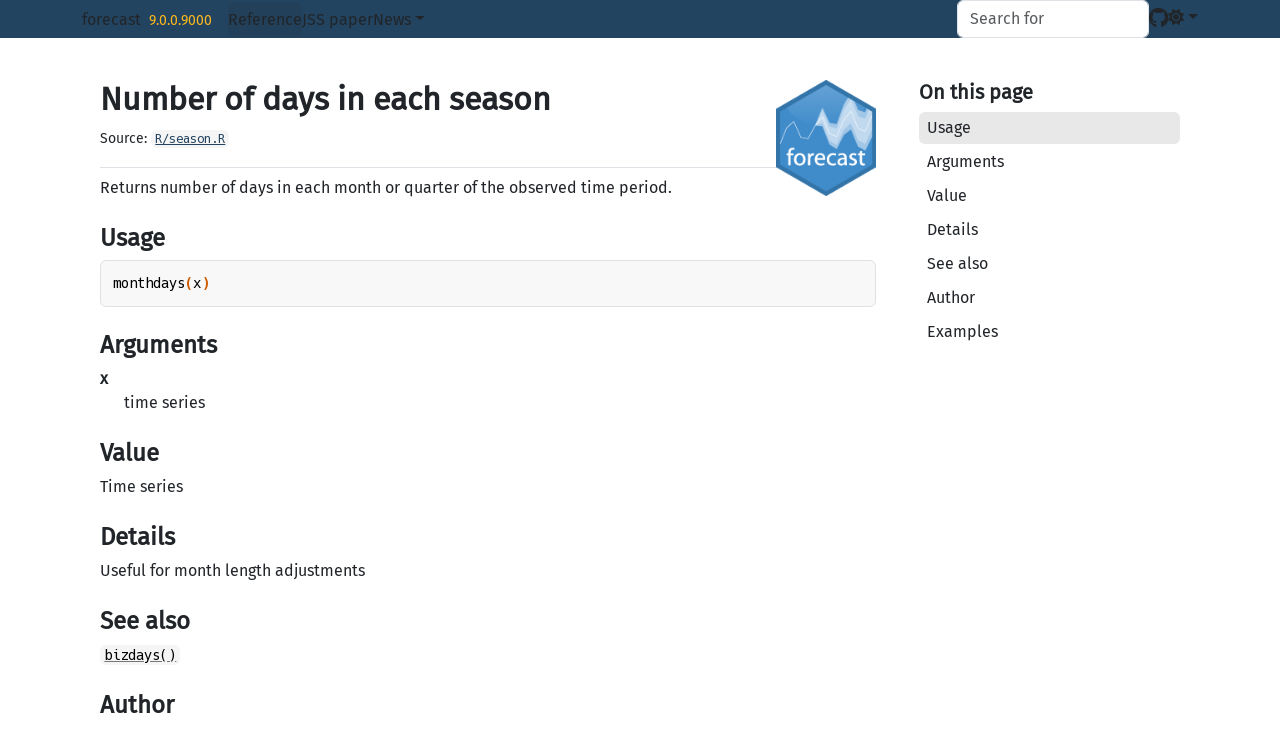

--- FILE ---
content_type: text/html; charset=utf-8
request_url: https://pkg.robjhyndman.com/forecast/reference/monthdays.html
body_size: 2985
content:
<!DOCTYPE html>
<!-- Generated by pkgdown: do not edit by hand --><html lang="en"><head><meta http-equiv="Content-Type" content="text/html; charset=UTF-8"><meta charset="utf-8"><meta http-equiv="X-UA-Compatible" content="IE=edge"><meta name="viewport" content="width=device-width, initial-scale=1, shrink-to-fit=no"><title>Number of days in each season — monthdays • forecast</title><!-- favicons --><link rel="icon" type="image/png" sizes="96x96" href="../favicon-96x96.png"><link rel="icon" type="”image/svg+xml”" href="../favicon.svg"><link rel="apple-touch-icon" sizes="180x180" href="../apple-touch-icon.png"><link rel="icon" sizes="any" href="../favicon.ico"><link rel="manifest" href="../site.webmanifest"><!-- katex math --><link rel="stylesheet" href="https://cdn.jsdelivr.net/npm/katex@0.16.11/dist/katex.min.css" integrity="sha384-nB0miv6/jRmo5UMMR1wu3Gz6NLsoTkbqJghGIsx//Rlm+ZU03BU6SQNC66uf4l5+" crossorigin="anonymous"><script defer src="https://cdn.jsdelivr.net/npm/katex@0.16.11/dist/katex.min.js" integrity="sha384-7zkQWkzuo3B5mTepMUcHkMB5jZaolc2xDwL6VFqjFALcbeS9Ggm/Yr2r3Dy4lfFg" crossorigin="anonymous"></script><script defer src="https://cdn.jsdelivr.net/npm/katex@0.16.11/dist/contrib/auto-render.min.js" integrity="sha384-43gviWU0YVjaDtb/GhzOouOXtZMP/7XUzwPTstBeZFe/+rCMvRwr4yROQP43s0Xk" crossorigin="anonymous" onload="renderMathInElement(document.body);"></script><script src="../katex-auto.js"></script><script src="../lightswitch.js"></script><script src="../deps/jquery-3.6.0/jquery-3.6.0.min.js"></script><meta name="viewport" content="width=device-width, initial-scale=1, shrink-to-fit=no"><link href="../deps/bootstrap-5.3.1/bootstrap.min.css" rel="stylesheet"><script src="../deps/bootstrap-5.3.1/bootstrap.bundle.min.js"></script><link href="../deps/Fira_Sans-0.4.10/font.css" rel="stylesheet"><link href="../deps/font-awesome-6.5.2/css/all.min.css" rel="stylesheet"><link href="../deps/font-awesome-6.5.2/css/v4-shims.min.css" rel="stylesheet"><script src="../deps/headroom-0.11.0/headroom.min.js"></script><script src="../deps/headroom-0.11.0/jQuery.headroom.min.js"></script><script src="../deps/bootstrap-toc-1.0.1/bootstrap-toc.min.js"></script><script src="../deps/clipboard.js-2.0.11/clipboard.min.js"></script><script src="../deps/search-1.0.0/autocomplete.jquery.min.js"></script><script src="../deps/search-1.0.0/fuse.min.js"></script><script src="../deps/search-1.0.0/mark.min.js"></script><!-- pkgdown --><script src="../pkgdown.js"></script><link href="../extra.css" rel="stylesheet"><meta property="og:title" content="Number of days in each season — monthdays"><meta name="description" content="Returns number of days in each month or quarter of the observed time period."><meta property="og:description" content="Returns number of days in each month or quarter of the observed time period."><meta property="og:image" content="https://pkg.robjhyndman.com/forecast/logo.png"><link rel="stylesheet" href="https://cdn.jsdelivr.net/npm/hack-font@3/build/web/hack-subset.css"></head><body>
    <a href="#main" class="visually-hidden-focusable">Skip to contents</a>


    <nav class="navbar navbar-expand-lg fixed-top " aria-label="Site navigation"><div class="container">

    <a class="navbar-brand me-2" href="../index.html">forecast</a>

    <small class="nav-text text-muted me-auto" data-bs-toggle="tooltip" data-bs-placement="bottom" title="">9.0.0.9000</small>


    <button class="navbar-toggler" type="button" data-bs-toggle="collapse" data-bs-target="#navbar" aria-controls="navbar" aria-expanded="false" aria-label="Toggle navigation">
      <span class="navbar-toggler-icon"></span>
    </button>

    <div id="navbar" class="collapse navbar-collapse ms-3">
      <ul class="navbar-nav me-auto"><li class="active nav-item"><a class="nav-link" href="../reference/index.html">Reference</a></li>
<li class="nav-item"><a class="external-link nav-link" href="https://cran.r-project.org/web/packages/forecast/vignettes/JSS2008.pdf">JSS paper</a></li>
<li class="nav-item dropdown">
  <button class="nav-link dropdown-toggle" type="button" id="dropdown-news" data-bs-toggle="dropdown" aria-expanded="false" aria-haspopup="true">News</button>
  <ul class="dropdown-menu" aria-labelledby="dropdown-news"><li><h6 class="dropdown-header" data-toc-skip>Releases</h6></li>
    <li><a class="external-link dropdown-item" href="https://robjhyndman.com/hyndsight/forecast9.html">Version 9.0</a></li>
    <li><a class="external-link dropdown-item" href="https://robjhyndman.com/hyndsight/forecast85/">Version 8.5</a></li>
    <li><a class="external-link dropdown-item" href="https://robjhyndman.com/hyndsight/forecast83/">Version 8.3</a></li>
    <li><a class="external-link dropdown-item" href="https://robjhyndman.com/hyndsight/forecast8/">Version 8.0</a></li>
    <li><a class="external-link dropdown-item" href="https://robjhyndman.com/hyndsight/forecast-v7-2/">Version 7.2</a></li>
    <li><a class="external-link dropdown-item" href="https://robjhyndman.com/hyndsight/forecast7-part-2/">Version 7.0(b)</a></li>
    <li><a class="external-link dropdown-item" href="https://robjhyndman.com/hyndsight/forecast7-ggplot2/">Version 7.0(a)</a></li>
    <li><a class="external-link dropdown-item" href="https://robjhyndman.com/hyndsight/forecast6-2/">Version 6.2</a></li>
    <li><a class="external-link dropdown-item" href="https://robjhyndman.com/hyndsight/forecast6/">Version 6.0</a></li>
    <li><a class="external-link dropdown-item" href="https://robjhyndman.com/hyndsight/forecast5/">Version 5.0</a></li>
    <li><a class="external-link dropdown-item" href="https://robjhyndman.com/hyndsight/forecast4/">Version 4.0</a></li>
    <li><a class="external-link dropdown-item" href="https://robjhyndman.com/hyndsight/forecast3/">Version 3.0</a></li>
    <li><hr class="dropdown-divider"></li>
    <li><a class="dropdown-item" href="../news/index.html">Changelog</a></li>
  </ul></li>
      </ul><ul class="navbar-nav"><li class="nav-item"><form class="form-inline" role="search">
 <input class="form-control" type="search" name="search-input" id="search-input" autocomplete="off" aria-label="Search site" placeholder="Search for" data-search-index="../search.json"></form></li>
<li class="nav-item"><a class="external-link nav-link" href="https://github.com/robjhyndman/forecast/" aria-label="GitHub"><span class="fa fab fa-github fa-lg"></span></a></li>
<li class="nav-item dropdown">
  <button class="nav-link dropdown-toggle" type="button" id="dropdown-lightswitch" data-bs-toggle="dropdown" aria-expanded="false" aria-haspopup="true" aria-label="Light switch"><span class="fa fa-sun"></span></button>
  <ul class="dropdown-menu dropdown-menu-end" aria-labelledby="dropdown-lightswitch"><li><button class="dropdown-item" data-bs-theme-value="light"><span class="fa fa-sun"></span> Light</button></li>
    <li><button class="dropdown-item" data-bs-theme-value="dark"><span class="fa fa-moon"></span> Dark</button></li>
    <li><button class="dropdown-item" data-bs-theme-value="auto"><span class="fa fa-adjust"></span> Auto</button></li>
  </ul></li>
      </ul></div>


  </div>
</nav><div class="container template-reference-topic">
<div class="row">
  <main id="main" class="col-md-9"><div class="page-header">
      <img src="../logo.png" class="logo" alt=""><h1>Number of days in each season</h1>
      <small class="dont-index">Source: <a href="https://github.com/robjhyndman/forecast/blob/master/R/season.R" class="external-link"><code>R/season.R</code></a></small>
      <div class="d-none name"><code>monthdays.Rd</code></div>
    </div>

    <div class="ref-description section level2">
    <p>Returns number of days in each month or quarter of the observed time period.</p>
    </div>

    <div class="section level2">
    <h2 id="ref-usage">Usage<a class="anchor" aria-label="anchor" href="#ref-usage"></a></h2>
    <div class="sourceCode"><pre class="sourceCode r"><code><span><span class="fu">monthdays</span><span class="op">(</span><span class="va">x</span><span class="op">)</span></span></code></pre></div>
    </div>

    <div class="section level2">
    <h2 id="arguments">Arguments<a class="anchor" aria-label="anchor" href="#arguments"></a></h2>


<dl><dt id="arg-x">x<a class="anchor" aria-label="anchor" href="#arg-x"></a></dt>
<dd><p>time series</p></dd>

</dl></div>
    <div class="section level2">
    <h2 id="value">Value<a class="anchor" aria-label="anchor" href="#value"></a></h2>
    <p>Time series</p>
    </div>
    <div class="section level2">
    <h2 id="details">Details<a class="anchor" aria-label="anchor" href="#details"></a></h2>
    <p>Useful for month length adjustments</p>
    </div>
    <div class="section level2">
    <h2 id="see-also">See also<a class="anchor" aria-label="anchor" href="#see-also"></a></h2>
    <div class="dont-index"><p><code><a href="bizdays.html">bizdays()</a></code></p></div>
    </div>
    <div class="section level2">
    <h2 id="author">Author<a class="anchor" aria-label="anchor" href="#author"></a></h2>
    <p>Rob J Hyndman</p>
    </div>

    <div class="section level2">
    <h2 id="ref-examples">Examples<a class="anchor" aria-label="anchor" href="#ref-examples"></a></h2>
    <div class="sourceCode"><pre class="sourceCode r"><code><span class="r-in"><span></span></span>
<span class="r-in"><span><span class="fu"><a href="https://rdrr.io/r/graphics/par.html" class="external-link">par</a></span><span class="op">(</span>mfrow <span class="op">=</span> <span class="fu"><a href="https://rdrr.io/r/base/c.html" class="external-link">c</a></span><span class="op">(</span><span class="fl">2</span>, <span class="fl">1</span><span class="op">)</span><span class="op">)</span></span></span>
<span class="r-in"><span><span class="fu"><a href="https://rdrr.io/r/graphics/plot.default.html" class="external-link">plot</a></span><span class="op">(</span></span></span>
<span class="r-in"><span>  <span class="va">ldeaths</span>,</span></span>
<span class="r-in"><span>  xlab <span class="op">=</span> <span class="st">"Year"</span>,</span></span>
<span class="r-in"><span>  ylab <span class="op">=</span> <span class="st">"pounds"</span>,</span></span>
<span class="r-in"><span>  main <span class="op">=</span> <span class="st">"Monthly deaths from lung disease (UK)"</span></span></span>
<span class="r-in"><span><span class="op">)</span></span></span>
<span class="r-in"><span><span class="va">ldeaths.adj</span> <span class="op">&lt;-</span> <span class="va">ldeaths</span> <span class="op">/</span> <span class="fu">monthdays</span><span class="op">(</span><span class="va">ldeaths</span><span class="op">)</span> <span class="op">*</span> <span class="fl">365.25</span> <span class="op">/</span> <span class="fl">12</span></span></span>
<span class="r-in"><span><span class="fu"><a href="https://rdrr.io/r/graphics/plot.default.html" class="external-link">plot</a></span><span class="op">(</span></span></span>
<span class="r-in"><span>  <span class="va">ldeaths.adj</span>,</span></span>
<span class="r-in"><span>  xlab <span class="op">=</span> <span class="st">"Year"</span>,</span></span>
<span class="r-in"><span>  ylab <span class="op">=</span> <span class="st">"pounds"</span>,</span></span>
<span class="r-in"><span>  main <span class="op">=</span> <span class="st">"Adjusted monthly deaths from lung disease (UK)"</span></span></span>
<span class="r-in"><span><span class="op">)</span></span></span>
<span class="r-plt img"><img src="monthdays-1.png" alt="" width="700" height="433"></span>
<span class="r-in"><span></span></span>
</code></pre></div>
    </div>
  </main><aside class="col-md-3"><nav id="toc" aria-label="Table of contents"><h2>On this page</h2>
    </nav></aside></div>


    <footer><div class="pkgdown-footer-left">
  <p>Developed by <a href="http://robjhyndman.com" class="external-link">Rob Hyndman</a>, George Athanasopoulos, <a href="https://github.com/cbergmeir" class="external-link">Christoph Bergmeir</a>, <a href="https://github.com/gabrielcaceres" class="external-link">Gabriel Caceres</a>, Leanne Chhay, Kirill Kuroptev, <a href="https://github.com/m-muecke" class="external-link">Maximilian Mücke</a>, <a href="https://github.com/mitchelloharawild" class="external-link">Mitchell O’Hara-Wild</a>, <a href="http://fpetropoulos.eu" class="external-link">Fotios Petropoulos</a>, <a href="https://github.com/slavarazbash" class="external-link">Slava Razbash</a>, <a href="http://earo.me" class="external-link">Earo Wang</a>, Farah Yasmeen.</p>
</div>

<div class="pkgdown-footer-right">
  <p>Site built with <a href="https://pkgdown.r-lib.org/" class="external-link">pkgdown</a> 2.2.0.</p>
</div>

    </footer></div>





  </body></html>



--- FILE ---
content_type: text/css; charset=utf-8
request_url: https://pkg.robjhyndman.com/forecast/extra.css
body_size: -136
content:
h1, .h1 {
  font-size: 2rem;
  font-weight: 700;
}

h2, .h2 {
  font-size: 1.5rem;
  font-weight: 700;
}

h3, .h3 {
  font-size: 1.2rem;
  font-weight: 700;
}

.nav-link:hover, .nav-link:focus {
	color: #ffb81c !important;
}

.nav-text.text-muted {
    color: #ffb81c !important;
}
.algolia-autocomplete .aa-dropdown-menu .aa-suggestion {
  color: #234660;
}


--- FILE ---
content_type: text/css; charset=utf-8
request_url: https://cdn.jsdelivr.net/npm/hack-font@3/build/web/hack-subset.css
body_size: -8
content:
/*!
 *  Hack typeface https://github.com/source-foundry/Hack
 *  License: https://github.com/source-foundry/Hack/blob/master/LICENSE.md
 */
/* FONT PATHS
 * -------------------------- */
@font-face {
  font-family: 'Hack';
  src: url('fonts/hack-regular-subset.woff2?sha=3114f1256') format('woff2'), url('fonts/hack-regular-subset.woff?sha=3114f1256') format('woff');
  font-weight: 400;
  font-style: normal;
}

@font-face {
  font-family: 'Hack';
  src: url('fonts/hack-bold-subset.woff2?sha=3114f1256') format('woff2'), url('fonts/hack-bold-subset.woff?sha=3114f1256') format('woff');
  font-weight: 700;
  font-style: normal;
}

@font-face {
  font-family: 'Hack';
  src: url('fonts/hack-italic-subset.woff2?sha=3114f1256') format('woff2'), url('fonts/hack-italic-webfont.woff?sha=3114f1256') format('woff');
  font-weight: 400;
  font-style: italic;
}

@font-face {
  font-family: 'Hack';
  src: url('fonts/hack-bolditalic-subset.woff2?sha=3114f1256') format('woff2'), url('fonts/hack-bolditalic-subset.woff?sha=3114f1256') format('woff');
  font-weight: 700;
  font-style: italic;
}

